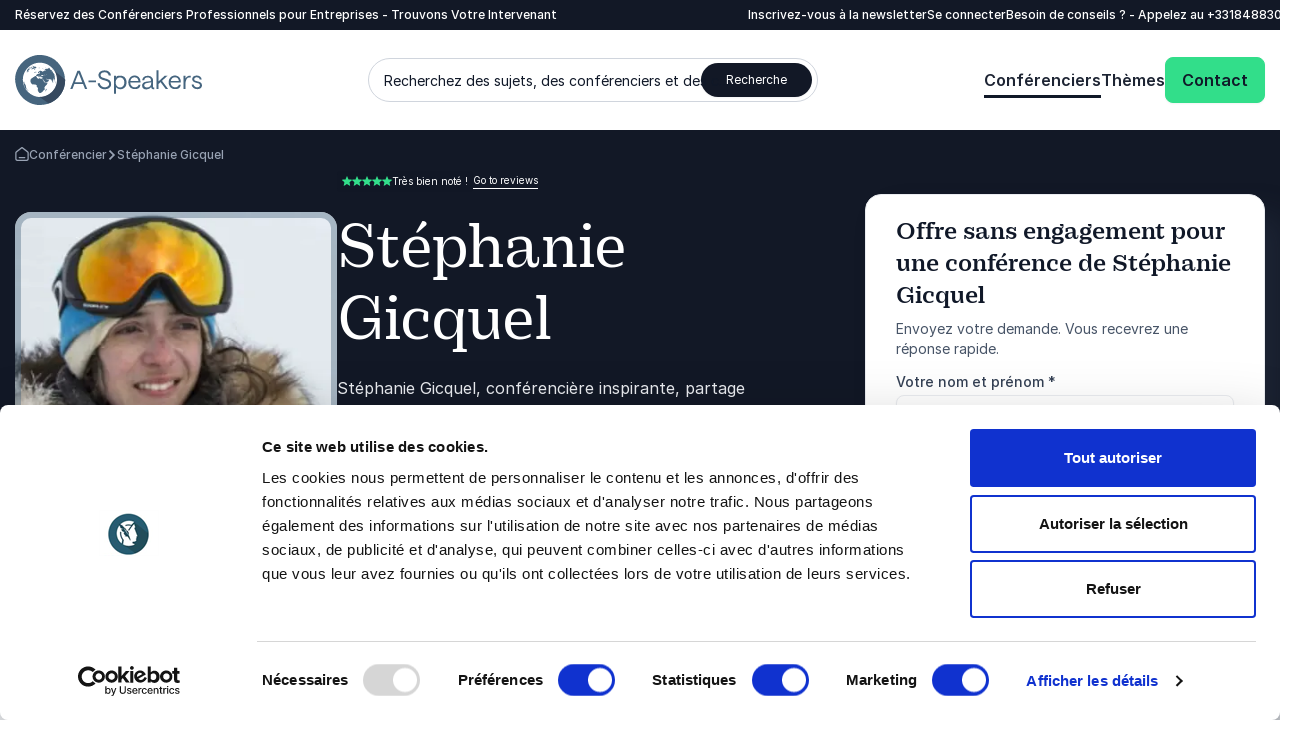

--- FILE ---
content_type: text/html; charset=utf-8
request_url: https://www.google.com/recaptcha/api2/anchor?ar=1&k=6Ld90gAqAAAAAEVFxEhCDdW9hUsLbM58Y6UTnaLU&co=aHR0cHM6Ly93d3cuYS1zcGVha2Vycy5mcjo0NDM.&hl=en&v=TkacYOdEJbdB_JjX802TMer9&size=invisible&anchor-ms=20000&execute-ms=15000&cb=bjvj4on9ogvn
body_size: 45533
content:
<!DOCTYPE HTML><html dir="ltr" lang="en"><head><meta http-equiv="Content-Type" content="text/html; charset=UTF-8">
<meta http-equiv="X-UA-Compatible" content="IE=edge">
<title>reCAPTCHA</title>
<style type="text/css">
/* cyrillic-ext */
@font-face {
  font-family: 'Roboto';
  font-style: normal;
  font-weight: 400;
  src: url(//fonts.gstatic.com/s/roboto/v18/KFOmCnqEu92Fr1Mu72xKKTU1Kvnz.woff2) format('woff2');
  unicode-range: U+0460-052F, U+1C80-1C8A, U+20B4, U+2DE0-2DFF, U+A640-A69F, U+FE2E-FE2F;
}
/* cyrillic */
@font-face {
  font-family: 'Roboto';
  font-style: normal;
  font-weight: 400;
  src: url(//fonts.gstatic.com/s/roboto/v18/KFOmCnqEu92Fr1Mu5mxKKTU1Kvnz.woff2) format('woff2');
  unicode-range: U+0301, U+0400-045F, U+0490-0491, U+04B0-04B1, U+2116;
}
/* greek-ext */
@font-face {
  font-family: 'Roboto';
  font-style: normal;
  font-weight: 400;
  src: url(//fonts.gstatic.com/s/roboto/v18/KFOmCnqEu92Fr1Mu7mxKKTU1Kvnz.woff2) format('woff2');
  unicode-range: U+1F00-1FFF;
}
/* greek */
@font-face {
  font-family: 'Roboto';
  font-style: normal;
  font-weight: 400;
  src: url(//fonts.gstatic.com/s/roboto/v18/KFOmCnqEu92Fr1Mu4WxKKTU1Kvnz.woff2) format('woff2');
  unicode-range: U+0370-0377, U+037A-037F, U+0384-038A, U+038C, U+038E-03A1, U+03A3-03FF;
}
/* vietnamese */
@font-face {
  font-family: 'Roboto';
  font-style: normal;
  font-weight: 400;
  src: url(//fonts.gstatic.com/s/roboto/v18/KFOmCnqEu92Fr1Mu7WxKKTU1Kvnz.woff2) format('woff2');
  unicode-range: U+0102-0103, U+0110-0111, U+0128-0129, U+0168-0169, U+01A0-01A1, U+01AF-01B0, U+0300-0301, U+0303-0304, U+0308-0309, U+0323, U+0329, U+1EA0-1EF9, U+20AB;
}
/* latin-ext */
@font-face {
  font-family: 'Roboto';
  font-style: normal;
  font-weight: 400;
  src: url(//fonts.gstatic.com/s/roboto/v18/KFOmCnqEu92Fr1Mu7GxKKTU1Kvnz.woff2) format('woff2');
  unicode-range: U+0100-02BA, U+02BD-02C5, U+02C7-02CC, U+02CE-02D7, U+02DD-02FF, U+0304, U+0308, U+0329, U+1D00-1DBF, U+1E00-1E9F, U+1EF2-1EFF, U+2020, U+20A0-20AB, U+20AD-20C0, U+2113, U+2C60-2C7F, U+A720-A7FF;
}
/* latin */
@font-face {
  font-family: 'Roboto';
  font-style: normal;
  font-weight: 400;
  src: url(//fonts.gstatic.com/s/roboto/v18/KFOmCnqEu92Fr1Mu4mxKKTU1Kg.woff2) format('woff2');
  unicode-range: U+0000-00FF, U+0131, U+0152-0153, U+02BB-02BC, U+02C6, U+02DA, U+02DC, U+0304, U+0308, U+0329, U+2000-206F, U+20AC, U+2122, U+2191, U+2193, U+2212, U+2215, U+FEFF, U+FFFD;
}
/* cyrillic-ext */
@font-face {
  font-family: 'Roboto';
  font-style: normal;
  font-weight: 500;
  src: url(//fonts.gstatic.com/s/roboto/v18/KFOlCnqEu92Fr1MmEU9fCRc4AMP6lbBP.woff2) format('woff2');
  unicode-range: U+0460-052F, U+1C80-1C8A, U+20B4, U+2DE0-2DFF, U+A640-A69F, U+FE2E-FE2F;
}
/* cyrillic */
@font-face {
  font-family: 'Roboto';
  font-style: normal;
  font-weight: 500;
  src: url(//fonts.gstatic.com/s/roboto/v18/KFOlCnqEu92Fr1MmEU9fABc4AMP6lbBP.woff2) format('woff2');
  unicode-range: U+0301, U+0400-045F, U+0490-0491, U+04B0-04B1, U+2116;
}
/* greek-ext */
@font-face {
  font-family: 'Roboto';
  font-style: normal;
  font-weight: 500;
  src: url(//fonts.gstatic.com/s/roboto/v18/KFOlCnqEu92Fr1MmEU9fCBc4AMP6lbBP.woff2) format('woff2');
  unicode-range: U+1F00-1FFF;
}
/* greek */
@font-face {
  font-family: 'Roboto';
  font-style: normal;
  font-weight: 500;
  src: url(//fonts.gstatic.com/s/roboto/v18/KFOlCnqEu92Fr1MmEU9fBxc4AMP6lbBP.woff2) format('woff2');
  unicode-range: U+0370-0377, U+037A-037F, U+0384-038A, U+038C, U+038E-03A1, U+03A3-03FF;
}
/* vietnamese */
@font-face {
  font-family: 'Roboto';
  font-style: normal;
  font-weight: 500;
  src: url(//fonts.gstatic.com/s/roboto/v18/KFOlCnqEu92Fr1MmEU9fCxc4AMP6lbBP.woff2) format('woff2');
  unicode-range: U+0102-0103, U+0110-0111, U+0128-0129, U+0168-0169, U+01A0-01A1, U+01AF-01B0, U+0300-0301, U+0303-0304, U+0308-0309, U+0323, U+0329, U+1EA0-1EF9, U+20AB;
}
/* latin-ext */
@font-face {
  font-family: 'Roboto';
  font-style: normal;
  font-weight: 500;
  src: url(//fonts.gstatic.com/s/roboto/v18/KFOlCnqEu92Fr1MmEU9fChc4AMP6lbBP.woff2) format('woff2');
  unicode-range: U+0100-02BA, U+02BD-02C5, U+02C7-02CC, U+02CE-02D7, U+02DD-02FF, U+0304, U+0308, U+0329, U+1D00-1DBF, U+1E00-1E9F, U+1EF2-1EFF, U+2020, U+20A0-20AB, U+20AD-20C0, U+2113, U+2C60-2C7F, U+A720-A7FF;
}
/* latin */
@font-face {
  font-family: 'Roboto';
  font-style: normal;
  font-weight: 500;
  src: url(//fonts.gstatic.com/s/roboto/v18/KFOlCnqEu92Fr1MmEU9fBBc4AMP6lQ.woff2) format('woff2');
  unicode-range: U+0000-00FF, U+0131, U+0152-0153, U+02BB-02BC, U+02C6, U+02DA, U+02DC, U+0304, U+0308, U+0329, U+2000-206F, U+20AC, U+2122, U+2191, U+2193, U+2212, U+2215, U+FEFF, U+FFFD;
}
/* cyrillic-ext */
@font-face {
  font-family: 'Roboto';
  font-style: normal;
  font-weight: 900;
  src: url(//fonts.gstatic.com/s/roboto/v18/KFOlCnqEu92Fr1MmYUtfCRc4AMP6lbBP.woff2) format('woff2');
  unicode-range: U+0460-052F, U+1C80-1C8A, U+20B4, U+2DE0-2DFF, U+A640-A69F, U+FE2E-FE2F;
}
/* cyrillic */
@font-face {
  font-family: 'Roboto';
  font-style: normal;
  font-weight: 900;
  src: url(//fonts.gstatic.com/s/roboto/v18/KFOlCnqEu92Fr1MmYUtfABc4AMP6lbBP.woff2) format('woff2');
  unicode-range: U+0301, U+0400-045F, U+0490-0491, U+04B0-04B1, U+2116;
}
/* greek-ext */
@font-face {
  font-family: 'Roboto';
  font-style: normal;
  font-weight: 900;
  src: url(//fonts.gstatic.com/s/roboto/v18/KFOlCnqEu92Fr1MmYUtfCBc4AMP6lbBP.woff2) format('woff2');
  unicode-range: U+1F00-1FFF;
}
/* greek */
@font-face {
  font-family: 'Roboto';
  font-style: normal;
  font-weight: 900;
  src: url(//fonts.gstatic.com/s/roboto/v18/KFOlCnqEu92Fr1MmYUtfBxc4AMP6lbBP.woff2) format('woff2');
  unicode-range: U+0370-0377, U+037A-037F, U+0384-038A, U+038C, U+038E-03A1, U+03A3-03FF;
}
/* vietnamese */
@font-face {
  font-family: 'Roboto';
  font-style: normal;
  font-weight: 900;
  src: url(//fonts.gstatic.com/s/roboto/v18/KFOlCnqEu92Fr1MmYUtfCxc4AMP6lbBP.woff2) format('woff2');
  unicode-range: U+0102-0103, U+0110-0111, U+0128-0129, U+0168-0169, U+01A0-01A1, U+01AF-01B0, U+0300-0301, U+0303-0304, U+0308-0309, U+0323, U+0329, U+1EA0-1EF9, U+20AB;
}
/* latin-ext */
@font-face {
  font-family: 'Roboto';
  font-style: normal;
  font-weight: 900;
  src: url(//fonts.gstatic.com/s/roboto/v18/KFOlCnqEu92Fr1MmYUtfChc4AMP6lbBP.woff2) format('woff2');
  unicode-range: U+0100-02BA, U+02BD-02C5, U+02C7-02CC, U+02CE-02D7, U+02DD-02FF, U+0304, U+0308, U+0329, U+1D00-1DBF, U+1E00-1E9F, U+1EF2-1EFF, U+2020, U+20A0-20AB, U+20AD-20C0, U+2113, U+2C60-2C7F, U+A720-A7FF;
}
/* latin */
@font-face {
  font-family: 'Roboto';
  font-style: normal;
  font-weight: 900;
  src: url(//fonts.gstatic.com/s/roboto/v18/KFOlCnqEu92Fr1MmYUtfBBc4AMP6lQ.woff2) format('woff2');
  unicode-range: U+0000-00FF, U+0131, U+0152-0153, U+02BB-02BC, U+02C6, U+02DA, U+02DC, U+0304, U+0308, U+0329, U+2000-206F, U+20AC, U+2122, U+2191, U+2193, U+2212, U+2215, U+FEFF, U+FFFD;
}

</style>
<link rel="stylesheet" type="text/css" href="https://www.gstatic.com/recaptcha/releases/TkacYOdEJbdB_JjX802TMer9/styles__ltr.css">
<script nonce="iN0yQl22jfuyl0MWnAifuw" type="text/javascript">window['__recaptcha_api'] = 'https://www.google.com/recaptcha/api2/';</script>
<script type="text/javascript" src="https://www.gstatic.com/recaptcha/releases/TkacYOdEJbdB_JjX802TMer9/recaptcha__en.js" nonce="iN0yQl22jfuyl0MWnAifuw">
      
    </script></head>
<body><div id="rc-anchor-alert" class="rc-anchor-alert"></div>
<input type="hidden" id="recaptcha-token" value="[base64]">
<script type="text/javascript" nonce="iN0yQl22jfuyl0MWnAifuw">
      recaptcha.anchor.Main.init("[\x22ainput\x22,[\x22bgdata\x22,\x22\x22,\[base64]/MjU1OmY/[base64]/[base64]/[base64]/[base64]/bmV3IGdbUF0oelswXSk6ST09Mj9uZXcgZ1tQXSh6WzBdLHpbMV0pOkk9PTM/bmV3IGdbUF0oelswXSx6WzFdLHpbMl0pOkk9PTQ/[base64]/[base64]/[base64]/[base64]/[base64]/[base64]/[base64]\\u003d\x22,\[base64]\\u003d\\u003d\x22,\x22w6UoKcO5SjNCRMO+wrtTWsKsw4/Du1rCo8Kawpwkw5t4PcOQw7YYbH0eXQFRw6gsYwfDslQbw5jDmcKzSGwIVsKtCcKRLhZbwqLCnUx1aj1xEcKpwqfDrB4JwpZnw7RcIFTDhmXCs8KHPsKbwrDDg8OXwr/Dm8ObOBLCnsKpQxLCg8Oxwqd8wprDjsKzwr9+UsOjwrBewqkkwrvDuGEpw4p4XsOhwrghIsOPw47Cr8OGw5YNwqbDiMOHZ8Kgw5tYwpzCgTMNAMObw5A4w5/[base64]/DonMkQsOFwqrCpsOZw5PDuMO3w5tyw4nDgcKVwqhSw5/DhMO9wp7CtcOMYgg3w7nCtMOhw4XDizIPNCVuw4/DjcOvIG/DpHPDrsOoRUbCmcODbMKjwqXDp8Ofw43CtsKJwo1aw409wqdWw6jDpl3CqH7DsnrDkcK9w4PDhwx7wrZNS8KHOsKcFMOewoPCl8KZXcKgwqFVD250FsKtL8OCw5c/wqZPTMKRwqALUBFCw55PWMK0wrkWw6HDtU9rYgPDtcOVwr/Co8OyDyDCmsOmwq4lwqErw5lkJ8O2U1NCKsOnQcKwC8O/LQrCvk4vw5PDkWQPw5Bjwr4Uw6DCtGgmLcO3wrrDtEg0w73CklzCncKDBm3Dl8OaHVhxREkRDMKowrnDtXPChMOCw43DslrDvcOyRBPDoxBCwqlhw65lwojCqsKMwogHMMKVSRvCnC/CqjDCsgDDiWUlw5/DmcKoKjIew6EtfMO9wqs6Y8O5dXZnQMO6F8OFSMO/wp7CnGzCj3wuB8OHAQjCqsKzwojDv2Vbwo59HsOfF8Ofw7HDvDRsw4HDhlpGw6DCi8K8wrDDrcO0wrPCnVzDqBJHw5/CmSXCo8KAHnwBw5nDisKVPnbCv8KHw4UWN37DvnTCmcKvwrLCmzUbwrPCuhPCpMOxw54Gwo4Hw7/DrAMeFsKpw5zDj2gbL8OfZcKlDQ7DisKdSCzCgcKsw5crwokDPQHCisOqwr0/R8OQwoo/a8OwS8OwPMOXMzZSw68LwoFKw5bDs3vDuSjCvMOfwpvCjMKVKsKHw5bCggnDmcOKX8OHXHY1CywXEMKBwo3CsSgZw7HCpUfCsAfCvhVvwrfDl8Kcw7dgCE89w4DCpXXDjMKDKnguw6VJYcKBw7cTwpMmw7PDvHTDo3N0w5o7wpQ9w6/CnMOjwofDscKsw5I6OcKow6bCszHDhMOxfHXCl1nCmcOHGSzCvcKpVEnDnsO+wps5BAw0woTDgFUfT8OHRsOawqjCkQTDicKeX8OGw4jDtSFCLVLCtATDoMKqwpl/wp/CoMO2wqLDgRHDsMK5w7DDpz4SwqXClyXDq8ORBiErKyDDlMO6IS/Dm8KMwrk1w7/[base64]/CpMKjw7JDwrd+QRnDsURTw5XCisKVJsK2w7TCpsKpwrEkEMOFGcO5wo4awpthSi8fdCHCgcOtw7/DhSvCtzXDnnrDmHAKcl8HUSDCnMKjTWB+w6rCvMKEw6N4OcOHwrNXVATColggw7XCj8OKw7LDjHceJzvCi2xdwpkcKMOkwrHCpyzCgcKWw6NYwokOw4c0w5kAwrDCpMO2w7TCoMOHcsK7w4dQw4LClSEfasOiAMKPwqPDk8KjwonDl8KuZ8KEw7bCpg5NwqFDwq1PdD/Dql3CnjU/[base64]/[base64]/wqciF8KWcMOHRW1rJsOxKgctwqROw6MfW8KPXcOdwpzChXjDoD46HcOlwrjDjkNfcsKiLcKrRF8jwqzDgMODKBzDisKfw4lnRxnDuMOvwqZLbsO/[base64]/wq7CtwYawr/CpV/Cl8KEwqogZSHDncOKwp3CgsK5wp5nwovCrzx2UzbCmRLDuVYoTCPDkihQw5DCllcbQMOtJ00WYMKNwobClcOYw4rDvRwCRcOjVsKtH8OXw4wfGcKeG8KKwoXDm1/[base64]/[base64]/DqcO+YBfClcObYsO3w4JawoHCmsKiwpR+F8OfHsKkw7ggwrPCosKqTmDDuMKzw5TDiFkjwrEzb8K0wppvfVPDosOMHWBpwpvCnEROwrnDolrCuQbDihDCkgdyw6XDh8KgwpPDsMOywoYvX8OMbcOQacK1BVbCicKHc3l/wqDDukxbwoglAhwEIWwKwqbCicOYwpjDocK0wqhPw7oWYWI+woVmUCLClMOBwo3DosKbw6HCtinDrkI1w4fChcKNJcOyfB/[base64]/[base64]/CpWjCm8O8NXHCuDILMHFrwpnDmsOEGsKOLMK/D0LCs8KUw7cxG8KTCl0oZ8Oyb8KRdizCv1TDu8OFwoXDo8OyDcOWwobDvsKew7TDnRwvw4Rew7A+AS0GbA4cw6TDgH7CkF/Cgz/Dvy3DjUnDqDfDkcOVw4MMERLCjnRtLcOQwqIywq7DmcKwwpg/[base64]/DosO8wpDCl8KHwo3CoMKuMcOcC8K3VD8PUcOeEMKjDsKiw6I0wq5/ERwracOGw5kzb8Ogw5HDh8OQw7cpJy7DvcOtN8Opwq7DnmbDhzgqwrU9w6tuwppiMcOiUsOhw78EGTzDi2/Duy3Cq8OSVCJrZD8Bw4XDinNgCcKhw4ZHw7w3wrfDnmfDi8OXLsKiYcKoOsOCwq0IwoAKXkNFK0h2w4RIw6Ucw75kcTXDlMOsU8OJw45QwqnCocK/w6HCmkRXwq7CocK6JsKNwpfDp8OsVmnCsQPDvsO7wrnCrcKkRcKMQi7Cn8O8w53CgQLCtcKsNRjCp8OIV18iwrIqw4PDszPDrGzDisOvwokCNAHDgUHDncO+e8Owc8K2ScOBWgbDv1BUw4RRb8OKMBxbXFdcwqTClsOFGGfDmcOww5bDiMOhc2IWah7DicOqeMO/WhwEAEpPwpnCmQJrw6vDuMODNAs3w63CpsKjwrhIw6wHw5HDmWlHw7c7Oh9kw4PDvcKPw4/[base64]/DjnLDqWDDu8Kxw6fCjcKjw4IOw4NsPcOiw57Cm8KHWWHCuRxOwq/CvHd8w7stfsOMScKgCg0Jwp1ZTMO7wrzClsO5LMK7BsKBwqxjQU3CjsK4DMKeRcKmFHc0wpZkwq8gZsOXw4LCtsOCwoZZEMKTSTICw4c/[base64]/DiE/Ci0bCgGZFwpMuSmwmeMKSwqPDtVfDnDYvw6vDtETDpMOGe8Kbw6ldwpjDocK5wpYxwqLCiMKewoJBw4pOwqjDlMKaw6/DhyDCnTrCocO/VRjCusKCB8K1wqvDoV3Dj8K/wpFKKsKMwrIfScKeZMKAwoI9BcK1w4DDl8OacTDCuVHDvgI8wrBRWlV8ICzDuWTCpsOXBSNHwpUSwpYowq/DpMK9w7UHNcKbw6hVwr4EwpHClVXDvX/CnMKAw73Dr33Cq8OowrbCnQnCtsOsEMK4H0TCsWjClB3DjMOrNXxvwpfDqsOSw4oaTitqwovDqmXDsMOWYhzCnMOyw7fCnsKww6/CgMKDwpM1wqvCmmnCsw/[base64]/DksKPf8KbwpB3UFlmw5IhR8Knw73Ds8OnNsKHwo1WZl/[base64]/w5R9wpLDusKxZgchOzJbw61Xb3sdw5A/[base64]/[base64]/DncKKL8OKT2dQwoDCiMKPw4o6wpTDgkzDnyxUfcOswpNiBXoVQ8K9ZMOJw5TDn8Kfw4XCucK1wrFvw4bCm8OSCsKeBcONV0HCocOvwpofw6ZUwq1AZiHCnCfCsjdPJMOkNWjDn8OOB8OBQ2rCvsO6BsKjdnXDpsKmWT/Dqw3DnsORCcKuGDXDnMK+SnINVl1BWcOEER8Qw4JwCsKhw61nwonDgWUTw7fDl8KWw6DDqcOHN8KELzUZGRQsKy7DpsOgGEZeDsKfZl/Ds8Kww4bDszdOwrrDhsKpXRUbw68GI8K1JsK+aj/CscKiwowLEH/[base64]/[base64]/DscKSwqZsD8Ojw59qKsOEEUQ/NW3CqWzCqSHDqcKcwobCjsKxwpLDl19BMsKtcQnDq8KYwrJYNzjDuVjCoG7DpMKLw5XDmsOZw6A+BxbCqGzChx18UcKUw77DtHbCrWbCiD5wMsOkwqQMcyYUbMOowpkOw7/Ck8OPw4R4wrvDjSMwwqvCogjCjsKewpBVb2PCkDDCm1bDrhrDucOWwpJKwp7CrHJ6SsKQdQHDkj9zBhjCkQ7DtcKuw4nCncOVw5rDgArCm0ACdMK7woTCjcOXP8KBwqJgwp3CucKQwqlSwpE5w5pRbsORwqhPMMO3wqwUw4dKe8K0w7ZHw6/Djll1woXDocKzKGjDqh98EEHCu8O2cMKOw57CmcO2w5Y0X3LDucOzw4LCl8K4fcKhLkbCvS1Fw7tkwozCh8KNwp3DpMKGQ8KYw7txwqd4wqnCoMODOE9vXWxmwod+woohwoHCp8Kkw7HDsBnDvETDm8KWLy/DjMKWX8OtJMODYsKoPHjCoMO6wqpiwrjCl1M0ER/[base64]/DjMKIwr3DpivCvVrDjmvCncObLT9OTcKSEilAwpM5woHDosOoecK/acKuLC0NwrPCiS9VH8Kyw7LDgcK0IMKdwo3DgcOtTGNdDsOzNMOnwoPDoF/DtMKpck/CssOFSzjDnsOaYCwVwrQYwqZkwrbCtVLDu8OYw7cuX8OJLMKOKMKBQMKuW8O8P8OmOcKUwrJDwrx8w4cPwqJdWcKXdGvCm8K0UQJkaCQoP8OtYsKJEcKwwolNQXfCiWnCtV/DksODw5t0Wg3DuMKrwrTCnsOHwo7Ci8O/w5JTe8OEGD4Jw4rClcONYSHCtlkvRcKqIy/DmsK/wo1pNcKowrlDw5rDgsKqHAoKwpvCucKvHRksw4jDrFnDr2TCsMONOcOVFgEow7XDkwjDlT7DjxJuw7JQNcOQw6/DmgtzwppGwo0PZ8OswoYxMw/DjBvDvcKbwr5ZIsKTw6Zfw4lpwrt/w51WwqIRw5HCuMOKO2PCqCFgw5grw6LDkl/DtA8hwrkYwrFLw5UFwqjDmgoOQ8KNXcOLw4PCpsOHw6tjwpfDgsOqwo3DpVwowqQMwr/DiD/CnFPDg1bDuG7CpsOEw4/Ds8OrVURrwrkIwqHDo2jDkcK9wpjDtkZSP3rCv8OWYGpeD8KSTiwowqrDnSzCn8KrHFrCscOCFMKKwo/Dj8OuwpTDm8KUwpnDlxd4wrp8KcOzw5FGwod7w5vDoQzDpMO4LRDChsO5XUjDrcOyYGJ8BsO1WcKNworDv8K2wq7DlB0iI1bCssKRwp9pw4jDqx/CqMOow57DqsOwwq1rw6vDoMKXYjzDuhpCLw7DpyB5w7xZJHHDoDvDp8KSfD/[base64]/bAkXQMOXD8KbwrLChMKewqXDmhBaw45Zw73DkMO9fMKVWcKqI8OZP8OGUsKsw5XDk2jCjSnDiFZlY8Kuw6/CmcO1wrzCuMKvTMOnwrbDkXYWJxzCoyHDvT1HXcKNw5nCqTnDqGI6J8Oqwrx4wqZiWwHCgHQvZcKywqjCqcOGw6FrW8KeO8Kmw54qwr1/wrzDl8KlwpIZclfCvMKnwrYdwpMDacOEesKlw5rCvA4ra8OeLMKEw4nDq8OAYhpow6vDowzDtAvClitCMk0uMiDDmsOSNxsPwrbCimjCrV3Cm8KmwqzDrMKsQBHCkwTCmjt3T3TCpG/DgBnCpMOxOhHDvMO3w53DunlXw6pfw6nDkjXCuMKCAMOGw4vDuMOqwo/CnydYw5TDjS1ww5TCqMO9wpbCuGBiw7nCjzXCvMOxD8K/wpnCmGk0wqZ3Un7Cn8KMwooSwqFsczV7wqrDvGZ5wqJUwpTDrhYHHRBvw5UqwojCikM7wqpcw63DsX7Do8OyLMKmw5vDvsKHUcOmw48wHsKowoY4w7cSw73Dn8KcN1R7w6rCqcKAwpBIw6fCgyXCgMKRFiHCm0RzwpLCosKqw556wplaPcKXTAJXGzV/L8KAR8KswrtsDBbCnMOVZlHCisOewpXDjcKWw5gud8K4DcODAMKobGB+w7cnDC3CgsOPw4VJw7UCYANRw77DkSzDrMO9w7VOw7d/d8OoMMKLwoQ/w60DwoTChzHDv8KWbTNEwovDqjLCiXPDlHrDnFbCqSDCvcOhw7R0V8OVWW5FeMKrd8KsDQRiJwfDkyrDpsOUw6rCly1UwrkbSWIOw5MXwqhnwr/CiGTCm31dw5sMbXbCgsKxw6nCkMOyEHp1esKZOl8+wpp0S8OMQcOZX8KOwopXw77Dp8KNw6lVw49lZMK7wpXCiVHCtU5/w7TChMO/IMKGwqRvUGXCjh7DrcKnHcOzA8OjDgTCoWgZF8Onw43CtMOswrhjw5nClMKBecOxEnJDBMKMMjJoGXbCk8KHwocawrbDsF/DksKCUcO3w686XcOtw6jCpsK3bhLDu3XChcKHa8OCw6/CrRTCmjFMIsOCLMKIwpnDuGPDuMKJw5/DvcKQwp0VWwvCmMO4R2QVWMK4w7c5w6knwrLCl0wbwqE0wo/CiTIbaEkAPXbCuMOsXMKTZARTw79tMsKRwoghVsKPwrYvwrLDvHkbccKLFHxTK8OId0zCoXbCm8OHQgnDkDwGwpdVFBA3w43DhiHDqFdyO0kHw5fDu25bwr9awqFjw5BII8Kiw6/DhXTDsMKUw7HDg8OrwppkCMOXwqsKw4AgwqctJcOHZ8OQw4jDgcKLw5nDrk7CgMOCw7/DicKyw79cUnQ1wpLCmhvDrcK7IV9SPsKoRjlhw4jDvcOcw7bDuTZcwqIYw51LwpnDpMKmAUA1w7nDtsO5WcOBw69qOiTCncOCSXJZw79sRsKJwpbDrQDCpmXCscOHGULDjsO+wrPDu8O4TWPCkcOVwoMrR1rCi8KQwqpewobCrFxzaFfDmzXDusO/ZB/[base64]/[base64]/Dl8OReCJww7PDlsOLwpTDqMOtw5c6w6HCgcOpwrDDlcOyF3hsw7h0H8KVw5/DjizDm8O0w7Rjw5hnGsKDOcK6a0vDgcKnwobDomlsbgIWw5wrXsKZw4fCvMO0XEF5w4RgKcOGb2vDsMKYwpZBLcO5bR/DrMOPIMK0Dgx+VMKJDiYWAQpvwoXDpcOYasO4wpBefQnCpGnCgcK+SgE9wroDBMOcBS3Dp8KseTdCw5TDscKAIFFSCsK0wrp0GAhwKcKGeUzChXHDlCheBEPDhg04w59/[base64]/asOew5hMA8OuOiTCvxYZwp1ZbB/DoSjCqlnCksOjDcOYVlbCvcK8wpDDiEAFw53CvcOnw4XCocODf8O0AlhTFcKFwrhoHy/CoFrCiH/[base64]/CuMOPwpMKwrRwBitlwrXCuzZGW3l1Y8OFw4bDoBzDoMOoBcOnKUN2dVDCmUTCosOCw4bChBXCpcKSFcKyw5sEw77DksO4w5NYLcOVMMOOw4nCrAlCA0TDgg3Chl/Dv8KOPMOfPik7w7QoIkzCicKQNsK2w4UAwosvw6kwwpLDlMK5wpDDkUEzb2rDgcOAwqrDscO3wovDjjFuwr5/w5HDrVbCusOYWcKRw4XDmMKnTsOFe0EfMcOwwqrDsAXDssOpZcKiwopgwqM2w6XDlsOnw7jChyXDgsK8MsKtwpjDsMKUM8KYw6cvw4IFw61uNsK5woB3wqsJbU3CtX3DusOBD8Oiw7rDqmXDoghAQ3fDocO/w7DDvsORw6rClMOfwoXDsRvCu0o9wpcUw4rDqcKCwqLDusOOwoLCuA3DocKeGHB/SQlww7LDpRnDgsKufsOSHcOgwpjCtsODDcKMw6vCsHrDpsOyScOEMw/DvnkSwosowoZja8OPwqbDvTwowo1POxtAwrnCsELDu8KZXMOtw4jDlQoxTHLDuRUWSWbCuX1Ew5AadMOpwqthTMK0wrQZw6wNPcK6XMKyw7fDn8KdwrcwIXbCkFzClGUralw8wpwfwqDCsMOfw5QcbcKCw6/CnF7CsTvDjgbChcOsw55Iw67DqMO5dsO5ScKfwpUfwoAma0jCqsOqw6LCu8KTEjnDgsOiwrvCtzEVw6xGw659w4QMFExqwp7DnMKiVDt7w4p/[base64]/b8OcKxvDvcKKQXnDuGA9ccOoM8KmasK8w6J6w4UDw71fw7xIFVMZUy7ClmEMwr/Cv8K5WgTCiQfDgMO4w4l4wr3DsgnDtsKZMcOJOAEnAMOQR8KFFzzDvT/DtUV5YsKOw6XDpcK3wpfDiRbDk8O7w5PDhkXCuRgTw6Upw6U0w7JBw5jDmMKMwpLDv8OIwpUFYDMxKmXCpcO/wqQXZ8KYaX8vw5Qew6PDosKBwqUww7BUwpXCpsO/w57CgcOywo8HK1PDumLCrAA6w7gdw75+w6rDjkYowp1dTMKEfcKOwr/ClygCXMOgFMOdwplGw6pSw6ANw77DggAzwo9hbTxFKsKxR8Ofwq7DsEY8c8OsHWt8CmV3ETM3w4LCv8K3w5F+w4xRGzcuGsKzw4svwqwEwqzDpFppw4zCqksjwozCoioLNQcaXCRSPwlmw7VuTsKpcMK+VCnDo0TDgsK8w7EJV2LDsWxewpvDtMKlwpnDs8KTw7/Dt8KJw7UHwq/DuTfCgsO0e8OEwoEzw69fw6YNE8OZSlfDjRxow4TCqMOsRVHCiwVGwqItF8O8wq/DpmPCssKIZgTCucOnf3zCncOKGgfDmjvDr3l7T8KMw7oww5/DrgXChcKOwo/[base64]/Do2x7wqLClMKrUSDDl8KGwobCgyfDmsKyeEUEwpBiPsOEwp4Kw6zDhSLCgBU1Y8OHwq4tPMKxS0vCqjxnw6vCv8OjD8KmwoHCvl7Dn8OfFC7Cnw3DvcObS8OHUMOJwoLDucKrD8OKwqnCv8KDw6jCrD/DocOII05bTGfCq2InwqAmwpsLw5TCollLNcOhU8ODC8K3wqEoXMONwpjCn8K0PzrDuMK3w4I0AMK2XEZpwqBoXMOcZTA/EEFvw4MNQiVqYMONb8ONZsO/wrXDkcOcw5RCw5odW8Ouwq9kZxIywpnDiXpcCsKqJ14Mw6HDicKEw6Q4w47CvsKUIcOjw67Ctk/[base64]/SWjDtMKtPsKgwqfCkR0EwpDDjcKrXXV/woYDE8Kwwptxw6PDu2DDm1LDhzbDrRoiwptrPBHDuC7DssOpw6YVbm/DsMOla0UywpXDscOVw4bDsFISdMOAwpsMw7MjZ8KVIcKKWcOqwodMAsKdC8KsfcKnw53CisK+HgxIemVqAQRiw6d5wrHDgMKmVMOaUSjDgcKXZHYIVMOFI8OCwo/DtcKqUiNUw5nCnDfCnGPCgsOowqvDtzthwrY6K2HDhnvCmMK6w7l/[base64]/NRN6a8KEeMKdahnDr8K4w5VHJBILw7/Ck8OlHsOvMmzDr8OWZVcpwpU/[base64]/[base64]/CqC/Chlxuw5gSwrRGHMOOwqRUY8OMw7EiVsOHw5Q4D3k/ZipSwoLDhww8UV7Ci3oWLsKNTTMOC0J1XTl/[base64]/M8KdCmlSw7/DnU4zWjDDpMK9wp4AUsOoZRNaAE5MwpRIwpHCusOuw4fDjwRNw67CqcOXwoDCljcsSA0bwqrCj0FEwqgZM8KCRMKodRVvwrzDosOFUj9DPAHCu8OwaRTDtMOmejd0VVIiw5d/DEHDt8KFeMKIw6VXwqPDmcK4b0HDvXhVdiNyOcKkw6LDmnXCvsOVw6c+VkpNwpJnH8KyT8OewoUlbm4TYcKjwo8gAFt0OCnDkzfDpsOxGcOvw5oKw5xIUcOtw6k7L8OtwqgJA3fDucKhX8OAw6/DpcOuworCih/DmsOIw7l5LMODeMOeYgzCoxHCmMOaHXjDisKYF8KSGUvDnMO9DiEdw6vCj8KfFMOUHFLCmCDCi8K/wr7DvhoxR2l8wockwp91w5nCsX3CvsKgwpfDhgkKWxwKw4wyCQ4IXzzCmMO1PcKaORtTRGXDhMK/FXHDhcK9Tx/DusOuL8OQwrcBwq1ZYAnClMORwpjClMKXwrzCv8O7w6/CmcO7wobCmsOPeMODYxPCkEnClcOAGsK8wrIbCCJPFHfDjA8lKULCjTMCw505eAtjL8KCwrzDq8O+wqvClknDp3zCpFlCR8ORRsKdw5pwBjjCrGtzw74qwqrCjDFDwqXCqgrCjCFFVG/DpwHDrmVgw5ANPsKraMK6C33DjsOxw4HCtcKywq/DrMOoJ8K2OcOfwptcw47DncOHwoRAwpzDlsK7VX3CsytswpbDuwrDrDDCjsK7w6AowqLCkTLCtwJGMsOow47Cm8OTQhvCkMOCwqADw5jCkB7Cu8OxWsOIwofDjMKPwpopDMOqJcO7w7nDvCPCmcO/[base64]/CoiDCqSdSw4zCiGHCkcKEwp4rwq/[base64]/[base64]/Dl0fCnsK7Omo9w48xPwzCtBh2wqzCiMOMB8K+csO2PsKow6fCu8Otwrd6w7VwaQLDs1BWHWZQw5M9VsOkwqcVwqPCniFDesOVLyVpZsOzwrTDphhQwptnL3fDl3fCkVfDvzXDusKBUsOmwp4FPC1hwoRww7V1wrhgTW/CjsO0bC/[base64]/[base64]/CjWssw6zDmEHChsKUMMK+w5sfw7EsYWMnGBQkw5jDjiASw5XCtATDjDB5Y2jClsOgXGjCrMOFfsO7wpBMwo/CvFNDwp1Bw4Jmw7fDtcO7dVnDlMK5w4vDkmjDmMOHwovCk8KYUsKDwqTDoj48acOSw5pTRX8pwoHCmB7DvSJaAkTCgQfCj1dfK8KYXDQUwqg/[base64]/CqMOxw78pIWYOw4jCvXxXayfCg8OtKEwyw5DDsMOjwrRARsK2NGdqDsOAJcOywr3CrMKiAcKVw5/DiMK8dcKWAcOtQSZww4sOfxQMQsOADwF/[base64]/[base64]/[base64]/Dm8OHwqjDqnkOw78FGSXCtjhOwpvCrMOpIgHCr8O1JiPCnR/ClMOYw7/Co8KIwoLDnsOAWkzDn8KvFAcBDMK4w7fDuBAJe18tcsKnKsOndXfChyPCo8OafT/DhMOzPcOkY8K5wr19AMOoaMOYJTB1DMK1wrVKTnrDrMO9UsKZLMO1T0vDmsOXw53Cp8OnM3rCtQhNw4h2w5TDnMKHw7NgwqdVw6nCu8OrwqMtw4USw4Qjw4rCvMKEwonDrQ/Cg8K9DwzDuXrChDDCv3nDisOACcK5LsOMw5PDq8OEbg/[base64]/Ds8OwH0PCgDElwq3DjUwTI2lgEkBlwrJefikbwqnCkBMSL2PDhAnDtsO/wrt3w6fDj8OnR8O9wpsSw7zClhVxwq/CnkvCjQclw4d+woZEYMK+S8OpW8KMwqVpw5LCoXsgwrTDr0FKw4s2w49tFcOXw54nFcKGf8ONwpkeIMK6GTfCszrDiMOdw7A8DMOkwqDDmnDDvsKXTsO+IsOdwpklEh1iwrl1wpLCiMOmwpYBw4d1LVkvJA/Cp8O1bMKAw5XClsK7w6RnwoAkFsKZN1jCoMO/w6PCkMOdwrI5ZcKeHRXDj8K0wpXDgVtiI8KwIjPDoV7Co8OjLm4/w4RgJcOXwo7Cmld3CjRBw4PClAfDv8OUw5bDvRfDg8Obem7DiSEGw5hUw67CjGvDmcOGwo7CpMKzal4FC8OidlEPw5bCpcOjRn4aw4wvw6/Cu8OFfQUGXsOpw6YHf8OFYy8Fw4fCksKawqduTsOrcMKRwrsVw6w+YMOaw6tvw5jDiMOeNBXCqMO4wps5wqtlw6/DvcKmdXQYLcOfAsO0NlfDg1rDtcKyw7cswrdJwqTCnHJ1ZlXCr8KKwqrCpcKmw6nChzUREUYcw4MEw6LCp0VyA2LDs1zDvMOaw5/DsTDCmsOjU2HClsK6cxvDlMOgw78GfMKMw7/CnUvDpMOTGcKmQcO9w4fDp1jClcKEYMOSw7HDlgxIw7dzccOWwr/DhVktwr4YwqbCpm7Csjlbw6LCrjTDrBgLTcKLfiLDvG53EMKvKl9pK8KREMKQaAjDkQvDj8OuTEJBwqh7wr4XO8Knw6jCscOcW3/[base64]/CqMK6w50qw4oIPMOkMW7DlkDCqcKfwodoT8KPQ1Uyw4/ClsOQw5N7w5rDicOiCsOlKE8MwoEpKy5bwrZ8w6fDjRXDoD7CvsKTwqnDo8K6bTPDh8Ksf2FRw4PCgTkRwqQwQyNww5vDn8OQw6HDrsK4eMKVwo3ChsO5e8O+U8OsQsOswrUhFMOiM8KQP8KuHW/CtUvCj3TCjcOZPBvChsKOe1HDhsKlFcKQbMKEMcOSwqfDrxHDjcO9wo80MsKuf8ORBF06eMO6woPChsKVw5Yiwq7DjBPCicOBAwnDnsKbeEY9woPDh8KEwr9AwrbCmSzCpMO8w69KwrHDrcKldcK7w48jZmwgJ1TDuMKSNcKNwrrCvlnDj8Kow7/Cs8K1wpzClCk4DjbCkEzCkikGQCRKwq1pfMOBC3F6w5HCuQnDhn7CqcKeNsKJwpI/UcOfwqLCokTDqDAmw5TCi8K9dF1QwovCth5xJMKiKkjCnMOiB8O1wpUlw5MLwodHw6DDgxTCuMKWw54Ow4HCl8KKw6FuWRDCsCrCgcO0w4IPw5XCvX3Ch8O5wqTCpy51AMKRwpBHw7ZJw6tATADDi3FbYwjCq8OYwqXDuF5Fwqdfw5crwrLCnsOcUMKRGl/Dh8O0w67Du8OoJMKmTynDlDIde8Oxc39Hw4XDjXPDpMOYw45/CR4Nw6sLw7PCj8OowrLDkMOrw5gQJMOSw6llwpXDjMOeLsK9wokrT03CjALClcK6woDDvWtQw65PfcKXwrDDisKQBsOgw4RvwpLDsnk2Rg4fWCs+Fn/[base64]/Dk8KJwqfCoVg5CXDChsKjecKoH8OpwojCkj0lwqYvTm7CnnsiwqjDnisSw4vDuxvCnsOif8KNw54ow7xfwq8SwpMjwrhHw7vCuR0fC8O9f8OuHQfCrmjCj2QHfxIpwqg9w6IGw4h5w4JpwpLCi8KcAMKlw7HDrgtWwrZpwo3CtAh3wo16w4nDrsO/ETbCgUJqOsOTwpVGw5YQw7vCg33DpcOtw5lhHU5VwrMBw6NEwrcCD14wwrfDosOaIsKXw7nCsUtMwowzQWlxw7bCj8OBw7NIw4rChi8zw7DDpDpSd8KXUsOew7fCjkduwqzDtA0wAUDCvyAhw4YXw4bCuxAywogKaTzCv8Kyw5/CvH/DjMObw6orTcK+S8KGZwwuwpfDmSjDr8KTdDtUTmk1aADCpBoCGE98w50DdUEwXcKnw64pwojCs8KPw6/DoMOOXik1wrnDgcOGOWlgw7bCmXlKR8KCNidiWTfCqsONw5/Cj8KCfcKoHB4kw4dNDxzCgsOLB1XClsKrQ8KmW0zDjcKMD0pcGMKkPDXCuMO0Y8KAw7vDnCFTwrbCv0QjLcOWPMOtWUYswrPDtgljw6ogNDwqdFouFsOIRhs4w7o9w5vCrUkOTBXClRLCr8K6dXgbw49twohsNsOhDU56w5PDt8K1w6Quw7/DhWTDvMODEAt/fy4Ow5gbc8Khw6jDtkEhwrrChxYSXhvDssOjw4zCgMKqwoMcwo3DjDFdwqTCm8OdMMKLwpASw5rDqnzDp8OEEnl1BMKlwoANRUcVw6Y6F3RBKMOED8OEw4/DvcOUVxQ1Gmo/HsKbwp5ZwpROaQXClSZ3w7fDv31Xw70/wrfDhXI8YFPCvsOyw7obCcKnwpDDq2bDqcOSw6jDh8O1GMKlw6TDqEhvwoxMAMOuw5fDr8OQQXkKw6PCh0nCicK3RiDCicO8w7TCl8OuwpXCnh7DmcOew5TCmloOBBQPSydfVsKlJFU0MRk7BD/Coj/Dqltvw5XDoyAnMsOSw5QcwpjChwDDghLDjcKbw6p+EUlzTMO0E0HCpcOdKSvDpsO2w4ljwqEsIsOWw5o4XsOrbhl/R8OQwrrDuDd/w7rCvgzDhU/CkXXDnMOPwqRWw7LCpyDDjit8w6sOwp7DhsOWwq5KShDDjsOAWxd0QV0SwrRyESTCuMO+esKcAG9iwqdOwplyFsK5TsOpw5nDscOTw5vDi30Hc8K2CSTCo2RNMS4HwopvSm4Qc8KvMGdPeVhSeE5ZThwMF8OsLCpawrTDgmLDq8K/w5E4w73DpRXDtVpzXsKyw6zCl045DsKnPEvCncOhw4Unw4/CjWkkwqbClcOYw4bCucOcIsKww5bDnnVAHsObw4Viwp9YwrpJVhQiI3JeFsK0wrrCtsKgOsOlw7DCsjJ4wr7CmV4Owp1ow6oIwqMIWMOrEcOGwpIMMMO0w6kUFRtYwrl1DwFmwqsXesOcw6/DgjXDksKQwr3ChjzCtH7CssOAYcKJTMKuwpsywoIFF8KuwrAGRsOywpcCw5rDjB3CoDlsSAXCuSR9IsKpwoTDuMObA0nCtlBCwoIdw6Nqwq7CmRBVS3/Dg8KQwoQLw6XCosK3w5VJEEg6woLDqMOIwprDscKdwpUsdsKTwpPDl8KKT8OlBcOrJz0MAsOqw47Cogchw7/DlkMww5FmwpfDqDVgfMKHGMK2S8OHNcO3wp9YOcOmN3LDqMO2OMOgw589ex7DkMKswr3CuAfCtXcQfElZMUoDwo/DiVHDsRvDlMO8MGrDsR/[base64]/Ci1TCuSbCk1vCrzvDu8Obw69QwrQXw5JEaD/CiDnDgyvDmMOAeg01XsOYZkMRYkDDj2QfNDLChSNyC8OPw54xXwVKShLDn8OGLEhmw73DiSbDvcOrw4EfBEHDt8O6ASPDkyIQCcKicGxuw4/Dp2fDvsKqw71Uw64wJMOndWbCtMKywplmaVzDnsKRNirDhMKOcsO3wpLDhDUBwo/CrU5wwrEqPcOeblbDn3bCpjDCo8KracOhwo0hCMO2b8KaXcOBbcKzHQfCpCUCZcK5X8O7ZAsbw5HDjMOIwoRQJsOeSCPDvMO9w5TDsEcrb8KrwqJmwrZ/w5zCg2tDMsKRwoUzLsK/wqZYTUFXwq7DvsK6I8OIwq/Dk8OeesKGElvCisKFw48dw4fDjMKKwpDCqsKIRcOvUSc/[base64]/wo7Crncewox7QcOJwroQYF7DrHXCgsOsScKPcWwFFcKVwop1woPDnyhIDlg5XD8lwoTDkUokw7kuwptZFhXDs8KRwqfCrwAWRsKLCsKswqMHYnRmw61KHcKRe8Oub3JEYhLDksK4w7rCp8KBbsKhw6DChysiwrTDuMKVR8K4wophwpzCnyklwprCl8OfdsO6AMK6w6/CtMKnOcOdwrNJw6rDqsOUXwwlw6nCgmFswp9WOXQewobDkjLDoU/CvMOwJgzCusONK3Zhc3gJwok6dRYGfsKgR0oATFRhIwFHJMObK8KuLsKDNcKtwo8LGMOUAcO2aQXDrcOOAgDCuyDDhcO3Z8OGCjtLb8KlKizCm8OBaMOZw4lyRsOBVV/CqlI7XsKCwpLCoU7Dl8KIWTMiL03ChmMVw7hCZMKSwrHCoT9Uwo9HwrLDtwvDqU7Co2XCs8OZwohbIMK5PMK/w6RswrbDoB/DtMK8w7vDrsO6KsKGW8OYExErw7jCnjzCmFXDr3B6w6V/[base64]/DmsO5QMORDQ/[base64]/wrDDl8Kgw5/Duh3CvDkMMQt/FMOPPCbDs3Euw6nChcOaDsOdwpoDQsK1w7bDrMKywpYAwozDrcOpw47CrsKeFcKpPxTCkcOIwovCsx/[base64]/DtcKteMKIFsKpw7bDm8KYw6d2W8OKLcKrO3HCrR7Dn1w0EQfCk8Omwo0tXHdmw6/DlloeRgvCrH4OMcKXeFlZw5PCkQ3CjVspwr5xwpleE2fCgg\\u003d\\u003d\x22],null,[\x22conf\x22,null,\x226Ld90gAqAAAAAEVFxEhCDdW9hUsLbM58Y6UTnaLU\x22,0,null,null,null,1,[21,125,63,73,95,87,41,43,42,83,102,105,109,121],[7668936,715],0,null,null,null,null,0,null,0,null,700,1,null,0,\[base64]/tzcYADoGZWF6dTZkEg4Iiv2INxgAOgVNZklJNBoZCAMSFR0U8JfjNw7/vqUGGcSdCRmc4owCGQ\\u003d\\u003d\x22,0,0,null,null,1,null,0,0],\x22https://www.a-speakers.fr:443\x22,null,[3,1,1],null,null,null,1,3600,[\x22https://www.google.com/intl/en/policies/privacy/\x22,\x22https://www.google.com/intl/en/policies/terms/\x22],\x229MLSdCIVyk69C2SYWeN+Z0lQPVSbMbsAIk4mcof8lBY\\u003d\x22,1,0,null,1,1764825330301,0,0,[161,235,106,241,208],null,[23,136,204],\x22RC-zloxctV9CR3M5A\x22,null,null,null,null,null,\x220dAFcWeA7-8Ns_aDSQgIzDmRZWJw9tg0R2WpZoYngW9M0rCNBKNiB8wNtO13OBEVuPQEY0A_-r-jPmdHLujqxwdK67Cg7KaGEFpA\x22,1764908130265]");
    </script></body></html>

--- FILE ---
content_type: text/javascript
request_url: https://www.a-speakers.fr/dist/assets/dialog-CjKaLJGP.js
body_size: 328
content:
import{c}from"./cash.esm-wMNabL6l.js";import{a,r as s}from"./scroll-lock-BM23tWX7.js";instant.dialog={open(t){const e=document.querySelector(t);e&&(e.show(),a())},openModal(t,e=!1){const o=document.querySelector(t);if(o&&(o.showModal(),a(),o.addEventListener("close",()=>s()),e)){var l=c(o),i=l.find(".js-media--youtube");instant.youtube.startVideo(i)}},close(t,e=!1){const o=document.querySelector(t);o&&(e&&instant.youtube.stopAllVideos(),o.close(),s(),o.removeEventListener("close",()=>s()))}};


--- FILE ---
content_type: text/javascript
request_url: https://www.a-speakers.fr/dist/assets/toggle-content-Do1OdKf6.js
body_size: 1058
content:
import{d as l}from"./debounce-2YI33as6.js";instant.toggleContent={dom:{},init(){this.dom.contentToggles=document.querySelectorAll(".toggle-content"),this.fetchToggleComponent(this.dom.contentToggles);const o=l(instant.toggleContent.onWindowResize,200);window.addEventListener("resize",o)},onWindowResize(){instant.toggleContent.fetchToggleComponent(instant.toggleContent.dom.contentToggles)},toggle(o){const n=o.target.closest(".toggle-content"),e=n.querySelector(".toggle-content__wrapper"),g=e.querySelector(".toggle-content__content"),a=n.querySelector(".toggle-content__fade"),c=n.querySelector(".toggle-content-action__text");`${e.clientHeight}px`===e.dataset.initialheight?(e.style.setProperty("--toggle-content-max-height",`${g.clientHeight}px`),a.classList.remove("opacity-100"),a.classList.add("opacity-0"),c.textContent=n.dataset.toggleexpanded):(e.style.setProperty("--toggle-content-max-height",e.dataset.initialheight),a.classList.remove("opacity-0"),a.classList.add("opacity-100"),c.textContent=n.dataset.togglecollapsed)},fetchToggleComponent(o){o.forEach(t=>{var i;const n=t.querySelector(".toggle-content-action"),e=t.querySelector(".toggle-content__wrapper"),g=e.querySelector(".toggle-content__content"),a=(i=t.dataset)!=null&&i.toggleplacement?"mx-auto":"";if(e.dataset.initialheight||(e.dataset.initialheight=e.style.getPropertyValue("--toggle-content-max-height")),g.clientHeight>+e.dataset.initialheight.replace("px","")){t.querySelector(".toggle-content__fade").hidden=!1;var c="";if(n!==null)return;t.dataset.showasbutton?(c="action mt-30 action--quinary-lg xz-20 relative toggle-content-action",t.querySelector(".toggle-content__fade").style.setProperty("bottom","73px")):c="border-b border-brand-color-3-primary text-brand-color-3-primary toggle-content-action";const r=`<button type="button" class="${a}  flex items-center gap-x-3 mt-10 text-base-sm-600 hocus:border-[transparent] transition-all ease-out duration-300 ${c}" aria-hidden="true"><span class="pointer-events-none">+</span><span class="toggle-content-action__text pointer-events-none">${t.dataset.togglecollapsed}</span></button>`,s=document.createRange().createContextualFragment(r).querySelector("button");this.injectToggleButton(t,s)}else t.querySelector(".toggle-content__fade").hidden=!0,n&&n.remove()})},injectToggleButton(o,t){t.setAttribute("aria-hidden","true"),o.insertAdjacentElement("beforeend",t),t.addEventListener("click",this.toggle)}};


--- FILE ---
content_type: text/javascript
request_url: https://www.a-speakers.fr/dist/assets/youtube-BXt_saYZ.js
body_size: 1318
content:
import{c as n}from"./cash.esm-wMNabL6l.js";instant.youtube={status:{apiLoading:!1,apiLoaded:!1},videos:[],init:function(){window.Cookiebot?(instant.youtube.handleCookieConsent(),window.addEventListener("CookiebotOnAccept",()=>{instant.youtube.handleCookieConsent()})):instant.youtube.initYoutubeIframes()},handleCookieConsent(){Array.from(document.querySelectorAll(".play-button")).forEach((t,o)=>{if(window.Cookiebot.consent.marketing===!1){const i=`<div class="cookie-renew-wrapper absolute inset-0 m-auto flex items-center justify-center"><button type="button" class="cookie-renew action action--primary-lg">${instant.settings.marketingCookieConsent}</button></div>`,a=document.createRange().createContextualFragment(i);t.inert=!0,t.hidden=!0,t.after(a),Array.from(document.querySelectorAll(".cookie-renew"))[o].addEventListener("click",()=>{window.VideoCookieRenewIndex=o,window.Cookiebot.renew()})}else Array.from(document.querySelectorAll(".cookie-renew-wrapper")).forEach(a=>a.remove()),instant.youtube.initYoutubeIframes(),t.inert=!1,t.hidden=!1,o===window.VideoCookieRenewIndex&&t.click()})},initYoutubeIframes:function(){instant.youtube.bindEvents();var e=n(".js-media--youtube iframe");for(let o=0;o<e.length;o++){var t=n(e[o]);const a=t.closest(".video-ribbon").find("h3"),u=`Youtube: ${a.siblings("p").text()} - ${a.text()}`;t.attr("src",t.data("src")),t.addClass("rounded-2xl"),t.attr("loading","lazy"),t.attr("title",u)}},bindEvents:function(){n("body").on("mouseenter",".js-media--youtube",instant.youtube.loadApi),n("body").on("click",".js-media--youtube",function(){var e=n(this),t=e.hasClass("js-show-in-modal");if(t){var o=e.find(".js-video-modal"),i=instant.modal.show.element(o,{});i.find("iframe").attr("id","modalVideo"),instant.youtube.startVideo(i)}else instant.youtube.startVideo(e)})},startVideo:function(e){instant.youtube.status.apiLoaded?(new YT.Player(e.find("iframe").attr("id"),{events:{onReady:function(o){o.target.mute(),o.target.playVideo(),e.is(".js-enable-controls")?e.find(".js-video-overlay").remove():e.find(".js-video-overlay").addClass("opacity-0").removeClass("cursor-pointer"),instant.youtube.videos.push(o.target)}}}),e.find(".js-video-overlay").remove()):(e.addClass("js-media--youtube--queued"),instant.youtube.loadApi())},stopAllVideos:function(){for(var e=0;e<instant.youtube.videos.length;e++)instant.youtube.videos[e].stopVideo()},loadApi:function(){if(!instant.youtube.status.apiLoaded&&!instant.youtube.status.apiLoading){var e=document.createElement("script");e.src="https://www.youtube.com/iframe_api",document.head.appendChild(e),instant.youtube.status.apiLoading=!0}},apiLoaded:function(){instant.youtube.status.apiLoaded=!0,instant.youtube.status.apiLoading=!1,n(".js-media--youtube--queued").each(function(){var e=n(this);instant.youtube.startVideo(e),e.removeClass("js-media--youtube--queued")})}};window.onYouTubeIframeAPIReady=instant.youtube.apiLoaded;


--- FILE ---
content_type: text/javascript
request_url: https://www.a-speakers.fr/dist/assets/follow-profile-BZrvwXTG.js
body_size: 589
content:
import{a as n}from"./axios-Bo0ATomq.js";instant.followProfile={endpoints:{follow:"/umbraco/surface/FollowProfileSurface/FollowProfile"},init(){document.querySelectorAll(".js-follow-profile > button, .js-follow-success-window > button").forEach(o=>{o.addEventListener("click",instant.followProfile.togglePopover)}),document.querySelectorAll(".js-follow-modal form").forEach(o=>{o.addEventListener("submit",instant.followProfile.followSpeaker)}),document.addEventListener("click",instant.followProfile.handleDocumentClick)},async followSpeaker(o){o.preventDefault();const l=o.currentTarget,t=l.querySelector("button");t.disabled=!0;const e=l.closest(".js-follow-modal"),s=e.querySelector(".js-follow-success-window"),r=e.getAttribute("data-profile-key"),i=e.querySelector("input").value;await n.put(instant.followProfile.endpoints.follow,{key:r,email:i}).then(function(){l.classList.add("hidden"),s.classList.remove("hidden")}).catch(function(){e.querySelector(".submit-error").classList.remove("hidden")}),t.disabled=!1},togglePopover(o){o.currentTarget.closest(".js-follow-profile").querySelector(".js-follow-modal").classList.toggle("hidden")},hideAllPopovers(){document.querySelectorAll(".js-follow-modal").forEach(l=>{l.classList.add("hidden")})},handleDocumentClick(o){o.target.closest(".js-follow-profile")||instant.followProfile.hideAllPopovers()}};


--- FILE ---
content_type: text/javascript
request_url: https://www.a-speakers.fr/dist/assets/profile-video-slider-Bm9XKbOI.js
body_size: 368
content:
import{c as t}from"./cash.esm-wMNabL6l.js";import{S as i}from"./splide.esm-DdfnUrLx.js";instant.trendingSlider={settings:t.extend({},instant.settings&&instant.settings.trendingSlider?instant.settings.trendingSlider:{}),init:function(){for(var n=t(".video-slider .splide"),e=0;e<n.length;e++)new i(n[e],{perMove:1,flickPower:1e3,keyboard:!1,perPage:1,gap:20,rewind:!0,arrows:n[e].classList.contains("splide__show-arrows"),pagination:!1,mediaQuery:"max",breakpoints:{700:{perPage:1,gap:30}}}).mount()}};
